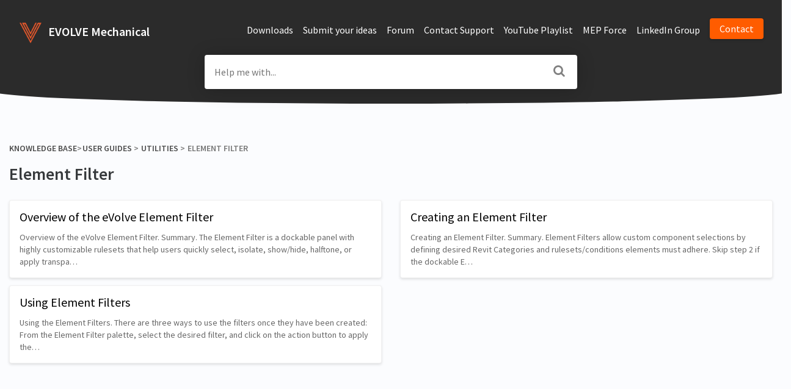

--- FILE ---
content_type: text/html; charset=utf-8
request_url: https://help-mechanical.evolvemep.com/element-filter
body_size: 8357
content:
<!DOCTYPE html>

<html lang="en">
  <head>
        <title>Element Filter - EVOLVE Mechanical Help</title>
    

      <meta name="description" content="Help documentation for the EVOLVE Mechanical software, fabrication productivity tools for Revit">

    <meta name="viewport" content="width=device-width, initial-scale=1">

      <link rel="shortcut icon" href="https://files.helpdocs.io/uuudojgxkp/favico.png">




      <link rel="canonical" href="https://help-mechanical.evolvemep.com/element-filter">




    <link rel="stylesheet" href="https://cdn.helpdocs.io/css/highlightjs-github-gist.min.css?v=1765798018">

    


    

        <!-- Load various scripts that are required for this template to work properly -->
<script src="https://cdn.helpdocs.io/js/jquery.min.js?v=1565690126"></script>
<script src="https://cdn.helpdocs.io/js/tether.min.js?v=1565690126"></script>
<script src="https://cdn.helpdocs.io/js/bootstrap.min.js?v=1565690126"></script>
<link rel="stylesheet" href="https://cdn.helpdocs.io/css/bootstrap.min.css?v=1565690126">
<link rel="stylesheet" href="https://cdn.helpdocs.io/css/font-awesome.min.css?v=1565690126">
<link rel="stylesheet" href="https://cdn.helpdocs.io/css/tether.min.css?v=1565690126">
<link rel="stylesheet" href="https://cdn.helpdocs.io/css/glyphicons.css?v=1565690126">

<!-- Curve V3 CSS file -->
<link rel="stylesheet" type="text/css" href="https://cdn.helpdocs.io/css/v3/curve.min.css?cb=custom">

<script>
  window.hd_util_params = {
    enable_pre_languages: 'pre',
    disable_legacy_search_timers: true,
    search_article_template: `
     <div class="row search-article-row">
      <div class="col-xs">
        <div id="search-article" class="search-article">
          <a class="search-article-link" data-article-id="\{\{article_id\}\}" href="\{\{relative_url\}\}">
            <h3 class="search-article-title">\{\{title\}\}</h3>
            <p class="search-article-description">\{\{description\}\}</p>
           </a>
          <hr>
        </div>
      </div>
    </div>
    `
  };
</script>

<script>
  // Add your own icon URL in place of ICON_URL_HERE
  var icons = {
    positive: 'https://user-images.githubusercontent.com/46503820/201469234-c602007b-7655-4051-8b44-767a263ceac8.png',
    neutral: 'https://user-images.githubusercontent.com/46503820/201469239-8ccbfc5c-b1a4-4c54-baee-d1988eb37bdc.png',
    negative: 'https://user-images.githubusercontent.com/46503820/201469242-f29f6700-6f50-4ee8-ba54-b6fa82d71fef.png',
  };

  function ready(fn) {
    if (document.readyState != 'loading'){
      fn();
    } else if (document.addEventListener) {
      document.addEventListener('DOMContentLoaded', fn);
    } else {
      document.attachEvent('onreadystatechange', function() {
        if (document.readyState != 'loading')
          fn();
      });
    }
  }
  
  function replaceIcon(selector, url) {
    var el = document.querySelector(selector);
    if (!el) return;
    el.innerHTML = '<img src="' + url + '">';
  }
  
  ready(function() {
    replaceIcon('.feedback-positive', icons.positive);
    replaceIcon('.feedback-neutral', icons.neutral);
    replaceIcon('.feedback-negative', icons.negative);
  });
</script>

<script>
    $(function () {
        // Find all YouTube/Vimeo/Wistia videos
        var $allVideos = $("iframe[src*='//www.youtube.com'],iframe[src*='//player.vimeo.com'],iframe[src^='https://fast.wistia.net']"),
        
            // The element that is fluid width
            $fluidEl = $("#article .card-block"); // NOTE: this may differ on your template
        // Figure out and save aspect ratio for each video
        $allVideos.each(function() {
        
            $(this)
                .data('aspectRatio', (this.height / this.width) || 0.5625)
        
                // and remove the hard coded width/height
                .removeAttr('height')
                .removeAttr('width');
        
            });
        
            // When the window is resized
            $(window).resize(function() {
        
          var newWidth = $fluidEl.width();
        
          // Resize all videos according to their own aspect ratio
          $allVideos.each(function() {
        
            var $el = $(this);
            $el
                .width(newWidth)
                .height(newWidth * $el.data('aspectRatio'));
        
            });
        
        // Kick off one resize to fix all videos on page load
        }).resize(); 
    });
</script>
    


        <style>
          @import url("https://fonts.googleapis.com/css?family=Lato:400,700");

@import url('https://fonts.googleapis.com/css?family=Source+Sans+Pro:400,400i,600,600i,700,700i&subset=cyrillic,cyrillic-ext,greek,greek-ext,latin-ext,vietnamese');

@media (min-width: 1080px) {
#instant-search input {
   margin-top: -5em !important;  /*  adjust search bar higher when screen size is large enought to support*/
  }
}
@media (max-width: 518px) {
#instant-search input {
   margin-top: 0em !important;  /*  adjust search bar higher when screen size is large enought to support*/
  }
}


/* Disable related articles */
#related {
    display: none !important;
}

/* Disable updated at times */
.author-text .updated-at {
    display: none;
}

/* Disable author names */
.author-text .author-name {
    display: none;
}

/* Disable updated at times and author names */
.author-text {
    display: none;
}



div#content {
  max-width: none !important; /* allows content to stretch to page */
}

/* General */

body {
  background: #fbfcfe;
  min-height: 100%;
  overflow-x: hidden;
  font-family: 'Source Sans Pro', 'Lato', sans-serif;
  font-weight: 400;
  font-style: normal;
  -webkit-text-size-adjust: 100%;
  -webkit-font-smoothing: antialiased;
  -moz-osx-font-smoothing: grayscale;
  text-rendering: optimizeLegibility;
  font-feature-settings: "pnum";
  font-variant-numeric: proportional-nums;
}

header > .container-fluid {
  margin: 0;
  padding: 0;
}

.large-heading-text {
  font-weight: 600;
  margin-bottom: 1em;
}

.hvr-card {
  box-shadow: 0 2px 4px 0 rgba(0, 0, 0, 0.12);
  border: 1px solid rgba(0, 0, 0, 0.06);
  border-radius: 4px;
  overflow-x: hidden;
  transition: box-shadow 0.5s ease;
}

.hvr-card:hover {
  box-shadow: 0 5px 10px 0 rgba(0,0,0,0.10)
}

.card-block {
  padding: 1em 1em 0em 1em;
}

.card-title {
  font-size: 20px;
  color: #000000; /* CHANGE TO DYNAMIC */
}

p#breadcrumbs a {
    color: #4e4e4e;
}

.card-link:hover {
  text-decoration: none;
}

.card-link:focus {
  text-decoration: none;
}

.card-description {
  color: #676767;
  line-height: 20px;
  font-size: 14px;
}

.small-capital-text {
  font-size: 12px;
  font-weight: 600;
  color: #797979;
  text-transform: uppercase;
}

.fa-bullhorn {
  font-size: 1px;
  color: #ffffff;
}

.fa-file-text {
  font-size: 1px;
  color: #ffffff;
}

.fa-folder {
  font-size: 1px;
  color: #ffffff;
}

.small-capital-text a {
  color: #4e4e4e; /* CHANGE TO DYNAMIC */
  text-decoration: none;
}

.author-text span:first-of-type {
  padding-left: 0.5em;
}

.author-text {
 border-top: 1px solid rgba(0,0,0,0.06);
  margin: 0 -1em 1em -1em;
  padding: 1em 0.5em 0.25em 0.5em;
}

.author-image {
  max-height: 30px;
  display: inline-block;
  border-radius: 4px;
  border: 2px solid white;
}

.author-image:not(:first-of-type) {
  margin-left: -10px;
}


/* Header */

@media (min-device-width: 320px) {
  .navbar {
    margin-left:-15px;
    margin-right:-15px;
  }
}
@media (min-width: 481px) {
  .navbar {
    margin-left:-30px;
    margin-right:-30px;
  }
}

.bg-faded {
  height: 170px;
  background-color: #2B2B2B; /* CHANGE TO DYNAMIC */
  border-bottom-left-radius: 200% 50%;
  border-bottom-right-radius: 200% 50%;
  padding: 30px 45px;
}

.logo {
  max-height: 40px;
  max-width: 250px;
  margin-right: 5px;
}

.navbar-brand > span {
  color: white; /* CHANGE TO DYNAMIC */
  font-weight: 600;
}

.nav-items {
  float: right;
}

.statuspage
  .color-dot
    border-radius 50%
    display inline-block
    width 10px !important
    height 10px !important
    margin-right 5px
    &.critical
      background-color primary-red
    &.major
      background-color #39b54a
    &.minor
      background-color #39b54a
    &.none
    &.up
      background-color primary-green

@media only screen and (min-device-width : 0px) and (max-device-width : 480px) {
  li.custom-link, li.statuspage {
  	display: none;
  }
}

.navbar-light .navbar-nav .nav-link {
  color: rgba(255,255,255); /* CHANGE TO DYNAMIC */
  transition: color 0.25s ease;
}

.navbar-light .navbar-nav .nav-link:hover {
  color: #909090; /* CHANGE TO DYNAMIC */
}

.btn.btn-primary.btn-contact {
  background-color: #FF5C00;
  border: none;
  color: #FFFFFF; /* CHANGE TO DYNAMIC */
  box-shadow: 0 2px 4px 0 rgba(0,0,0,0.16);
  top: 0px;
  transition: box-shadow 0.5s ease;
}

.btn.btn-primary.btn-contact:hover {
  background-color: #B24000;
  border: none;
  color: #B2B2B2; /* CHANGE TO DYNAMIC */
  box-shadow: 0 7px 20px 0 rgba(0,0,0,0.10);
}

#lang-dropdown {
  text-transform: uppercase;
  background-color: white;
  color: #39b54a; /* CHANGE TO DYNAMIC */
  padding: 0.3em 1em 0.3em 1em;
  border-radius: 4px;
  box-shadow: 0 2px 4px 0 rgba(0,0,0,0.16);
  transition: box-shadow 0.5s ease;
}

#lang-dropdown:hover {
  box-shadow: 0 7px 20px 0 rgba(0,0,0,0.10);
}

.lang-dropdown-icon {
  width: 20px;
  float: left;
  margin: 2px 8px 0 0;
}

.dropdown-menu {
  box-shadow: 0 7px 20px 0 rgba(0,0,0,0.10);
  border: none;
}

/* Search */

#instant-search input {
  margin-top: -2em;
  border-radius: 4px;
  padding: 1em;
  background-color: rgb(255, 255, 255);
  border: none;
  box-shadow: 0 2px 4px 0 rgba(0,0,0,0.16);
  -webkit-appearance: none;
  width: 100%;
  display: block;
  transition-property: box-shadow;
  transition-duration: .5s;
  transition-timing-function: ease;
}

#instant-search input:focus {
  box-shadow: 0 2px 30px 0 rgba(0,0,0,0.20);
  -webkit-appearance: none;
  outline: none;
  caret-color: #39b54a; /* CHANGE TO DYNAMIC */
}

#searchresults {
  margin-top: -0.2em;
}

#search-container .fa {
  float: right;
  margin-right: 1em;
  margin-top: -2em;
  font-size: 1.25em;
  position: relative;
  z-index: 2;
  color: grey;
}

#hits {
  background-color: white;
  padding: 0 1em;
  box-shadow: 0 4px 4px 0 rgba(0,0,0,0.16);
  border-radius: 0 0 4px 4px;
}

.search-article-title {
  font-size: 20px;
  color: #39b54a; /* CHANGE TO DYNAMIC */
}

.search-article-link:hover {
  text-decoration: none;
}

.search-article-link:focus {
  text-decoration: none;
}

.search-article-description {
  color: #676767;
  line-height: 20px;
  font-size: 14px;
}

.search-article-row:last-of-type hr {
  display: none;
}

/* Content */

#content {
  max-width: 1000px;
  display: block;
  margin: 0 auto;
  padding: 4em 0 0 0;
}

/* Categories */
#categories {
  margin-top: 2em;
}

#breadcrumbs {
  font-size: 14px;
}

.category-icon {
  max-height: 70px;
  color: #4e4e4e; /* CHANGE TO DYNAMIC */
  padding-bottom: 1.25em;
}

/* Category page */

#subcategories {
  margin: 0em -12em 2em -12em;
  background-color: rgba(0,0,0,0.02);
  border-radius: 4px;
  border-top: 1px solid rgba(0,0,0,0.06);
  border-bottom: 1px solid rgba(0,0,0,0.06);
  padding: 1em 11em;
}

#subcategories .card {
  margin-bottom: 1em;
}

/* Article */

@media (min-width: 70em) {
  .full-article-card {
    padding: 1.5em 4em 1.5em 16em; /* top, right, bottom, left */
    margin-left: 0; /* remove default centering if any */
  }
}

@media (max-width: 69.99em) {
  .full-article-card {
    padding: 1.5em 1.5em; /* fallback for mobile/tablet */
  }
}

.full-article-author-meta {
  background-color: rgba(0,0,0,0.02);
  padding: 1em 4em;
  margin: 2em -4em;
  border-top: 1px solid rgba(0, 0, 0, 0.06);
  border-bottom: 1px solid rgba(0, 0, 0, 0.06);
}

.full-article-author-image {
  border-radius: 4px;
  max-height: 40px;
  display: inline-block;
}

#article .card-block p:not(.meta),
#article .card-block #htmlWithToc p:not(.meta) {
  font-size: 17px;
}

#article h3,h4,h5 {
  margin: 1.2em 0 0.5em 0;
}

#article table {
  margin: 2em -3em;
  display: block;
  overflow-x: auto;
}

#article thead {
  background-color: rgba(0,0,0,0.03);
  border-top: 1px solid rgba(0, 0, 0, 0.06);
  border-bottom: 1px solid rgba(0, 0, 0, 0.06);
}

#article th {
  padding: 1em;
  text-align: left;
  font-weight: 600;
}

#article tr:nth-child(even) {
  background-color: rgba(0, 0, 0, 0.02);
}

#article td {
  padding: 1em;
  border-right: 1px solid rgba(0,0,0,0.06);
  font-size: 14px;
  min-width: 15em;
}

#article table > tbody > tr > td > pre {
  border-top: none;
  border-bottom: none;
  border-radius: 4px;
  margin: 0;
  padding: 1em;
}

#article ol {
  counter-reset: li;
  margin-left: 0;
  padding-left: 0;
  margin-top: 0;
  margin-bottom: 1rem;
}

#article ol > li {
  position: relative;
  margin: 0 0 6px 2em;
  padding: 0.3em 8px;
  list-style: none;
}

#article ol > li:before {
  color: #FFFFFF; /* CHANGE TO DYNAMIC */
  border-color: #FFFFFF; /* CHANGE TO DYNAMIC */
  background-color: #4f4f4f; /* CHANGE TO DYNAMIC */
  content: counter(li);
  counter-increment: li;
  position: absolute;
  top: 0.1em;
  left: -2em;
  box-sizing: border-box;
  width: 1.5em;
  height: 1.5em;
  margin-right: 0.2em;
  margin-top: 0.4em;
  border-style: none;
  border-radius: 50%;
  line-height: 1.4em;
  text-align: center;
}

#article ol ol > li:before {
  content: counter(li, lower-latin);
}

#article ol ol ol > li:before {
  content: counter(li, lower-roman);
}

#article ul {
  list-style: none;
  padding: 0;
  font-size: 17px;
  margin: 1em 0;
}

#article ul > li {
  padding-left: 1em;
  text-indent: -.7em;
}

#article ul > li::before {
  content: "•";
  padding-right: 0.25em;
  position: relative;
  top: 0.10em;
  font-size: 1.5em;
  color: #000000; /* CHANGE TO DYNAMIC */
}

#article ul ul {
  margin: 0;
}

#article img {
  max-width: 100%;
}

#article pre {
  background-color: rgba(0,0,0,0.03);
  margin: 2em -3.4em;
  padding: 2em 2em;
  border-top: 1px solid rgba(0,0,0,0.06);
  border-bottom: 1px solid rgba(0,0,0,0.06);
  display: block;
  overflow-x: auto;
}

#article pre:before {
  content: attr(data-content);
  display: table;
  clear: both;
  text-transform: uppercase;
  font-size: 10px;
  padding-bottom: 1em;
  font-weight: 700;
  color: rgba(0,0,0,0.20);
}

#article .tip-callout {
  background-color: #ddf5ff;
  margin: 2em -3em;
  padding: 1em 1em;
  border-top: 1px solid rgba(0,0,0,0.06);
  border-bottom: 1px solid rgba(0,0,0,0.06);
  padding-left: 3em;
  text-indent: -3em;
}

#article .tip-callout:before {
  content: '\f075';
  margin-right: .75em;
  font-family: FontAwesome;
  color: white;
  padding: 0.5em;
  background-color: #36c6fe;
  border-radius: 4px;
  display: initial;
  margin-left: 0.3em;
}

#article .tip-callout a {
  color: #0a769e;
  font-weight: bold;
  text-decoration: none;
}

#article .tip-callout a:hover {
  cursor: pointer;
}

#article .note-callout {
  background-color: #fff5dd;
  margin: 2em -3em;
  padding: 1em 1em;
  border-top: 1px solid rgba(0,0,0,0.06);
  border-bottom: 1px solid rgba(0,0,0,0.06);
  padding-left: 3em;
  text-indent: -3em;
}

#article .note-callout:before {
  content: '\f05a';
  margin-right: .75em;
  font-family: FontAwesome;
  color: white;
  padding: 0.5em;
  background-color: #ffbc00;
  border-radius: 4px;
  display: initial;
  margin-left: 0.3em;
}

#article .note-callout a {
  color: #c1961d;
  font-weight: bold;
  text-decoration: none;
}

#article .note-callout a:hover {
  cursor: pointer;
}

#article .warning-callout {
  background-color: #ffd8d8;
  margin: 2em -3em;
  padding: 1em 1em;
  border-top: 1px solid rgba(0,0,0,0.06);
  border-bottom: 1px solid rgba(0,0,0,0.06);
  padding-left: 3em;
  text-indent: -3em;
}

#article .warning-callout:before {
  content: '\f071';
  margin-right: .75em;
  font-family: FontAwesome;
  color: white;
  padding: 0.5em;
  background-color: #ff0000;
  border-radius: 4px;
  display: initial;
  margin-left: 0.3em;
}

#article .warning-callout a {
  color: #b51212;
  font-weight: bold;
  text-decoration: none;
}

#article .warning-callout a:hover {
  cursor: pointer;
}

#article .inline-code {
  color: #383a3c;
}

/* Stop callouts from going out of bounds in table cells */
#article table .note-callout,
#article table .warning-callout,
#article table .tip-callout {
  margin: 2em -1em;
}

#article blockquote {
  background-color: rgba(0,0,0,0.03);
  margin: 2em -3em;
  padding: 2em 3em;
  border-top: 1px solid rgba(0,0,0,0.06);
  border-bottom: 1px solid rgba(0,0,0,0.06);
  display: block;
  overflow-x: auto;
  font-style: italic;
}

#article a {
  color: #009CE0;
  font-weight: 600;
}

#article span a {
  color: inherit;
}

#article a.articleButton button {
  color: white;
  background-color: #00A8E8;
  border: none;
  border-radius: 4px;
  padding: .5em 1em;
  margin: .5em 1em .5em 0;
  cursor: pointer;
}
#article a.articleButton button:hover {
  background-color: #0097D1;
}

#article #feedback {
  background-color: rgba(0,0,0,0.02);
  border: 1px solid rgba(0,0,0,0.06);
  border-radius: 4px;
  padding: 0em 1em 1em 1em;
  width: 100%;
}

#article #feedback h3 {
  text-align: center;
  font-weight: 500;
}

#article #feedback .btn-group {
  width: 100%;
}

#article #feedback .btn-group .btn {
  width: 33%;
  opacity: 0.6;
  transition: opacity 0.5s ease;
}

#article #feedback .btn-group .btn:hover {
  opacity: 1;
}

#article #feedback .thanks {
  text-align: center;
}

#article #feedback i {
  display: block;
}

#article #related {
  text-align: center;
  background-color: rgba(0,0,0,0.02);
  border-radius: 4px;
  border: 1px solid rgba(0,0,0,0.06);
  padding: 0em 1em 1em 1em;
}

#article #related > ul {
  list-style: none;
}

#article #related > ul > li {
  padding-left: 0;
}

#article #related ul > li::before {
  display: none;
}

@media (min-width: 70em) {
  #article #toc {
    position: fixed !important;
    min-width: 275px;
    width: calc(8.33333% + 10px) !important;
    top: 270px !important;
    left: 5px !important;

    /* ✅ UPDATED for full vertical span */
    bottom: 0 !important;
    height: auto !important;
    max-height: none !important;

    overflow-x: hidden;
    overflow-y: auto !important;
    text-wrap: nowrap;
    transition: width 0.1s linear;
  }

  #article #toc:hover {
    width: 335px !important;
  }

  /* ✅ Only shift article layout if ToC exists */
  #article:has(#toc) .full-article-card {
    padding-left: 16em;
    padding-right: 4em;
  }
}

#article #toc {
  padding: 20px;
  margin-bottom: 1em;
  background-color: rgba(255,255,255);
  border: 1px solid rgba(0,0,0,0.06);
  border-radius: 4px;
}

#article #toc .card.responsive-toc {
  padding: 20px;
  margin-bottom: 1em;
  background-color: rgba(0,0,0,0.03);
  border: 1px solid rgba(0,0,0,0.06);
  border-radius: 4px;
}

#article #toc::before {
  font-size: 20px;
  font-weight: 600;
}

#article #toc ul {
  margin: 0;
}

#article #toc > ul li {
  margin-top: 0;
  list-style: none;
  color: #000000; /* CHANGE TO DYNAMIC */
}

#article details {
  background: #F2F2F7;
  padding: 1em 1.5em;
  line-height: 1.5em;
  border-radius: 3px;
  margin-top: 1em;
}

#article details + details {
  border-top: 3px solid white;
  border-radius: 0 0 3px 3px;
  margin-top: -3px;
}

#article details + *:not(details) {
  margin-top: 1em;
}

#article details div {
  padding-top: .5em;
}

#article details div p:last-child {
  margin-bottom: 0.5em;
}

#article details summary {
  color: #000000;
  margin-left: -.5em;
  padding-left: .5em;
  font-weight: bold;
  cursor: pointer;
  display: list-item;
}

/* Contact Form */
#contact-modal .modal-content {
  border: none;
  box-shadow: 0 2px 4px 0 rgba(0, 0, 0, 0.12);
}

#contact-modal .btn-primary {
  background-color: #000000; /* CHANGE TO DYNAMIC */
  border: none;
  box-shadow: 0 2px 4px 0 rgba(0, 0, 0, 0.12);
}

#contact-modal ul.ticket-deflection-results {
  list-style: none;
  padding-left: 5px;
  text-transform: uppercase;
  font-size: 0.8em;
}
        </style>
    






    

    <meta property="hd-render" content="hbs">

  </head>

  <body
    data-article-id="undefined"
    data-category-id="34ahybe9mc"
    data-search-term="undefined"
    data-original-search-term="undefined"
    data-search-result-count="undefined"
    data-language-code=""
    data-default-language-code="en"
    data-account-id="uuudojgxkp"
    data-enable-generative-search="false"
    data-ai-answer-string="AI Answer"
    data-ai-thinking-string="Thinking..."
    data-ai-sources-string="Sources"
    data-ai-search-failed-string="I couldn&apos;t find an answer for that"
    data-ai-ask-string="Ask AI"
    data-domain="help-mechanical.evolvemep.com"
    data-home-path="/"
    data-search-placeholder="Help me with..."
    data-see-more-results-string="See more results"
    data-all-categories-string="Knowledge Base"
    data-category-title="Element Filter"
    data-no-articles-found-string="No articles found"
  >

    <div id="main" data-hd-template="customhbs">
      <div id="header">
        <div class="container-fluid">
          <nav class="navbar navbar-light bg-faded">
            <a class="navbar-brand" href="/">
              <span>
                  <img class="img-responsive logo" src="https://files.helpdocs.io/uuudojgxkp/logo.png?t=1715261261456">
                
                  EVOLVE Mechanical
              </span>
            </a>
            <div class="spacer"></div>
            <div class="nav-items">
              <ul class="nav navbar-nav">
                    <li class="nav-item custom-link">
                      <a class="nav-link" href="http://www.evolvemep.com/downloads/" target="_blank">
                        Downloads
                      </a>
                    </li>
                    <li class="nav-item custom-link">
                      <a class="nav-link" href="https://www.evolvemep.com/evolve-mechanical-ideas/" target="_blank">
                        Submit your ideas
                      </a>
                    </li>
                    <li class="nav-item custom-link">
                      <a class="nav-link" href="http://www.xtracad.com/forum/index.php/board,56.0.html" target="_blank">
                        Forum
                      </a>
                    </li>
                    <li class="nav-item custom-link">
                      <a class="nav-link" href="https://www.evolvemep.com/contact-support/" target="_blank">
                        Contact Support
                      </a>
                    </li>
                    <li class="nav-item custom-link">
                      <a class="nav-link" href="https://www.youtube.com/playlist?list=PLKwP_H_l4lorI0ej0MQeTXtsIApGsvrsr" target="_blank">
                        YouTube Playlist
                      </a>
                    </li>
                    <li class="nav-item custom-link">
                      <a class="nav-link" href="http://mepforce.com" target="_blank">
                        MEP Force
                      </a>
                    </li>
                    <li class="nav-item custom-link">
                      <a class="nav-link" href="https://www.linkedin.com/company/evolvemep/" target="_blank">
                        LinkedIn Group
                      </a>
                    </li>
                
                          <li class="nav-item">
                  
                  
                  
                  
                  
                        <a
                          id="contact-modal-trigger"
                          class="btn btn-primary btn-contact nav-link"
                          role="button"
                          href="#"
                          data-toggle="modal"
                          data-target="#contact-modal"
                          data-popup-trigger="contact-modal"
                        >Contact</a>
                    
                </li>
              </ul>
            </div>
          </nav>
        </div>
        <div id="search-container" class="container-fluid search-responsive">
          <div class="row">
            <div class="col-xs-12 col-md-6 offset-md-3">
              <div id="instant-search">
                <form action="/search" method="GET">
                  <input id="hd-query" name="query" placeholder="Help me with...">
                </form>
              </div>
      		    <span class="fa fa-search"></span>
            </div>
          </div>
        </div>
        <div id="searchresults" class="container-fluid">
          <div id="articles" class="row">
            <div class="col-xs-12 col-md-6 offset-md-3 col-lg-6 offset-lg-3">
              <div id="hits"></div>
            </div>
          </div>
        </div>
      </div>
      <div class="container-fluid">
        <div id="content">
          
          <div id="category">
            <div id="meta" class="row">
              <div class="col-xs-12 col-md-10">
                <p id="breadcrumbs" class="small-capital-text">
                  <a href="/">
                    Knowledge Base
                  </a>
                  &#8203;>&#8203;
                        <a href="/user-guides" aria-label="User Guides">
                          
                            <i class="fa fa-folder breadcrumb-icon"></i>
                              <span property="name">&#8203;User Guides</span>
                          </a>
                        </li>
                          &#8203; > &#8203;
                      <a href="/utilities" aria-label="Utilities">
                        
                          <i class="fa fa-folder breadcrumb-icon"></i>
                            <span property="name">&#8203;Utilities</span>
                        </a>
                      </li>
                        &#8203; > &#8203;
                      
                        <i class="fa fa-folder breadcrumb-icon"></i>
                          <span property="name">&#8203;Element Filter</span>
                </p>
              </div>
            </div>
            <div id="category-meta">
              <div class="row">
                <div class="col-xs">
                  <h3 class="category-title large-heading-text">Element Filter</h3>
                </div>
              </div>
            </div>
            <div id="articles" class="row flex-row">
          
          
          
              
                    <div class="col-xs-12 col-md-6">
                      <a class="card-link" href="/element-filter/selection-filter">
                        <div id="article-card" class="card hvr-card">
                          <div class="card-block">
                            <h3 class="card-title">
                              Overview of the eVolve Element Filter
                            </h3>
                            <p class="card-description">Overview of the eVolve Element Filter. Summary. The Element Filter is a dockable panel with highly customizable rulesets that help users quickly select, isolate, show/hide, halftone, or apply transpa…</p>
                            <p class="author-text small-capital-text">
                              <span>
                                Updated 2 years ago
                              </span>
                            </p>
                          </div>
                        </div>
                      </a>
                    </div>
                
          
                    <div class="col-xs-12 col-md-6">
                      <a class="card-link" href="/element-filter/creating-element-filters">
                        <div id="article-card" class="card hvr-card">
                          <div class="card-block">
                            <h3 class="card-title">
                              Creating an Element Filter
                            </h3>
                            <p class="card-description">Creating an Element Filter. Summary. Element Filters allow custom component selections by defining desired Revit Categories and rulesets/conditions elements must adhere. Skip step 2 if the dockable E…</p>
                            <p class="author-text small-capital-text">
                              <span>
                                Updated 4 months ago
                              </span>
                            </p>
                          </div>
                        </div>
                      </a>
                    </div>
                
          
                    <div class="col-xs-12 col-md-6">
                      <a class="card-link" href="/element-filter/using-element-filters">
                        <div id="article-card" class="card hvr-card">
                          <div class="card-block">
                            <h3 class="card-title">
                              Using Element Filters
                            </h3>
                            <p class="card-description">Using the Element Filters. There are three ways to use the filters once they have been created: From the Element Filter palette, select the desired filter, and click on the action button to apply the…</p>
                            <p class="author-text small-capital-text">
                              <span>
                                Updated 3 years ago
                              </span>
                            </p>
                          </div>
                        </div>
                      </a>
                    </div>
                
            </div>
          </div>
          








  <div  style="position: relative !important; bottom: 0 !important; text-align: center !important; margin: 2em !important; padding: initial !important; padding-bottom: 2em !important; display: block !important; visibility: visible !important;">


          <a
            href="https://www.helpdocs.io?ref=hd"
            target="_blank"
            title="Powered by HelpDocs"
            style="display: initial !important; visibility: visible !important; position: initial !important; margin: 0 !important; padding: 0 !important; color: #ccc !important; text-decoration: none !important;"
            aria-label="Opens in a new tab"
          >
            <img
              src="https://cdn.helpdocs.io/img/logo_grey.png?v=1765798018"
              alt="Powered by HelpDocs"
              style="height: 2em !important; width: 2em !important; display: initial !important; visibility: visible !important; position: initial !important; margin: 0 !important; padding: 0 !important;"
            />
            <span style="position: absolute;width: 1px;clip: rect(0 0 0 0);overflow: hidden;white-space: nowrap;">(opens in a new tab)</span>
          </a>
      
                
  </div>


  <div id="contact-modal" class="modal fade">
    <div class="modal-dialog" role='document'>
      <div class="modal-content">
        <div class="modal-header">
          <button class="close" type='button' data-dismiss='modal' aria-label='Close'>
            <span aria-hidden='true'>×</span>
          </button>
          <h4 class="modal-title">Contact</h4>
        </div>
        <div class="modal-body">
          <form
            id="contact-form"
            action="/contact"
            method="POST"
            data-article-id=""
            data-category-id="34ahybe9mc"
            data-search-term=""
          >
            <fieldset class="form-group">
              <input id="name" class="form-control" type="text" placeholder="Jane Doe">
            </fieldset>
            <fieldset class="form-group">
              <input id="email" class="form-control" type="email" placeholder="my.email@example.com">
            </fieldset>
            <fieldset class="form-group">
              <textarea id="question" class="form-control" type="text" placeholder="Help Me With..." rows="5"></textarea>
            </fieldset>
            <input id="noop" type="text" name="noop" style="display: none !important">
          </form>
          <button id="contact-form-submit" class="btn btn-primary btn-block" type='button'>Send</button>
        </div>
      </div>
    </div>
  </div>

        </div>
      </div>
    </div>


    <script src="https://cdn.helpdocs.io/js/js.cookie.min.js?v=1765798018"></script>

    <script src="https://cdn.helpdocs.io/js/highlight.min.js?v=1765798018"></script>


                                                            
                

    <script src="https://cdn.helpdocs.io/js/libs/hdanalytics.js?v=1765798018" type="text/javascript"></script>
    <script src="https://cdn.helpdocs.io/js/libs/instantsearch.js?v=1765798018" type="text/javascript"></script>

    

    <script src="https://cdn.helpdocs.io/js/libs/hdthemeutils.js?v=1765798018" type="text/javascript"></script>

    

    <script>
      // ** Resize videos **
      (function() {
        function ready(fn) {
          if (document.readyState != 'loading'){
            fn();
          } else if (document.addEventListener) {
            document.addEventListener('DOMContentLoaded', fn);
          } else {
            document.attachEvent('onreadystatechange', function() {
              if (document.readyState != 'loading')
                fn();
            });
          }
        }
        ready(function () {
          var allVideos = document.querySelectorAll('iframe[src*="//www.youtube.com"], iframe[src*="//player.vimeo.com"], .hd--embed iframe, .hd--embed span[id^="vidyard_span_"]');
          if (allVideos.length < 1) return;
          var isBackup = false;

          var fluidEl = document.querySelector('#article .card-block');
          // Might be V4+ style of template
          if (!fluidEl) fluidEl = document.querySelector('#articleBody');
          if (!fluidEl) {
            isBackup = true;
            fluidEl = document.querySelector('#article #body');
          }

          Array.prototype.forEach.call(allVideos, function(video) {
            window.addEventListener('resize', function() {
              // Only set aspect ratio on resize of window
              video.setAttribute('aspectratio', (video.height / video.width) || 0.5625);
              if (video.getAttribute('aspectratio')) {
                video.removeAttribute('width');
                video.removeAttribute('height');
              }

              var newWidth = fluidEl.offsetWidth - (isBackup ? 200 : 0);
              if (!newWidth) return;
              Array.prototype.forEach.call(allVideos, function(video) {
                var ar = video.getAttribute('aspectratio');
                video.setAttribute('width', newWidth);
                video.setAttribute('height', newWidth * ar);
              });
            });
          });
        });
      })();
    </script>
  </body>
</html>
